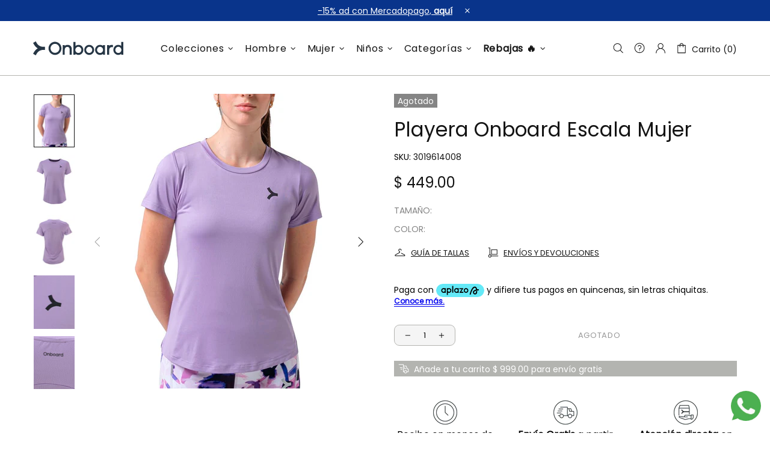

--- FILE ---
content_type: text/javascript
request_url: https://www.onboard.mx/cdn/shop/t/38/assets/buscar-mobile.js?v=45021621704970223141763004740
body_size: -702
content:
const searchInput = document.getElementById('Search');

function updatePlaceholder() {
  if (window.innerWidth <= 768) {
    searchInput.placeholder = 'Buscar';
  } else {
    searchInput.placeholder = 'Buscar en nuestra tienda';
  }
}

updatePlaceholder();
window.addEventListener('resize', updatePlaceholder);

--- FILE ---
content_type: text/javascript; charset=utf-8
request_url: https://www.onboard.mx/products/playera-onboard-escala-mujer-003019614-1515.js
body_size: 348
content:
{"id":8218113343707,"title":"Playera Onboard Escala Mujer","handle":"playera-onboard-escala-mujer-003019614-1515","description":" Avanza en tus objetivos con la comodidad y funcionalidad que te ofrece la nueva playera \u003cstrong\u003eEscala\u003c\/strong\u003e para mujer de la marca \u003cstrong\u003eOnboard\u003c\/strong\u003e. No importa si escalas una montaña o corres en un maratón, con esta playera sentirás la libertad y frescura en todo momento del día y en cualquier actividad. Sus materiales te ofrecen durabilidad y resistencia al desgaste en todo momento. También cuenta con un color que combina con tus mejores atuendos deportivos.","published_at":"2023-12-29T15:32:10-07:00","created_at":"2023-12-29T14:50:54-07:00","vendor":"onboard.mx","type":"Ropa","tags":["40OFFBF","Adulto","Entrenar","Estrena 2024","FULLPRICE","HS25302DO","Mujer","Negro","NOCALZADO","NOHOMBRE","NOMUJER","Playera","Ropa","Tinto"],"price":44900,"price_min":44900,"price_max":44900,"available":false,"price_varies":false,"compare_at_price":null,"compare_at_price_min":0,"compare_at_price_max":0,"compare_at_price_varies":false,"variants":[{"id":44683650990299,"title":"G \/ Morado","option1":"G","option2":"Morado","option3":null,"sku":"3019614008","requires_shipping":true,"taxable":false,"featured_image":null,"available":false,"name":"Playera Onboard Escala Mujer - G \/ Morado","public_title":"G \/ Morado","options":["G","Morado"],"price":44900,"weight":0,"compare_at_price":null,"inventory_management":"shopify","barcode":null,"requires_selling_plan":false,"selling_plan_allocations":[]},{"id":44683651023067,"title":"M \/ Morado","option1":"M","option2":"Morado","option3":null,"sku":"3019614007","requires_shipping":true,"taxable":false,"featured_image":null,"available":false,"name":"Playera Onboard Escala Mujer - M \/ Morado","public_title":"M \/ Morado","options":["M","Morado"],"price":44900,"weight":0,"compare_at_price":null,"inventory_management":"shopify","barcode":null,"requires_selling_plan":false,"selling_plan_allocations":[]},{"id":44683651055835,"title":"CH \/ Morado","option1":"CH","option2":"Morado","option3":null,"sku":"3019614006","requires_shipping":true,"taxable":false,"featured_image":null,"available":false,"name":"Playera Onboard Escala Mujer - CH \/ Morado","public_title":"CH \/ Morado","options":["CH","Morado"],"price":44900,"weight":0,"compare_at_price":null,"inventory_management":"shopify","barcode":null,"requires_selling_plan":false,"selling_plan_allocations":[]},{"id":44683651088603,"title":"ECH \/ Morado","option1":"ECH","option2":"Morado","option3":null,"sku":"3019614005","requires_shipping":true,"taxable":false,"featured_image":null,"available":false,"name":"Playera Onboard Escala Mujer - ECH \/ Morado","public_title":"ECH \/ Morado","options":["ECH","Morado"],"price":44900,"weight":0,"compare_at_price":null,"inventory_management":"shopify","barcode":null,"requires_selling_plan":false,"selling_plan_allocations":[]}],"images":["\/\/cdn.shopify.com\/s\/files\/1\/0238\/4098\/1069\/products\/3019614-1515V1.jpg?v=1703886654","\/\/cdn.shopify.com\/s\/files\/1\/0238\/4098\/1069\/products\/3019614-1515V2.jpg?v=1703886654","\/\/cdn.shopify.com\/s\/files\/1\/0238\/4098\/1069\/products\/3019614-1515V3.jpg?v=1703886654","\/\/cdn.shopify.com\/s\/files\/1\/0238\/4098\/1069\/products\/3019614-1515V4.jpg?v=1703886654","\/\/cdn.shopify.com\/s\/files\/1\/0238\/4098\/1069\/products\/3019614-1515V5.jpg?v=1703886654"],"featured_image":"\/\/cdn.shopify.com\/s\/files\/1\/0238\/4098\/1069\/products\/3019614-1515V1.jpg?v=1703886654","options":[{"name":"Tamaño","position":1,"values":["G","M","CH","ECH"]},{"name":"Color","position":2,"values":["Morado"]}],"url":"\/products\/playera-onboard-escala-mujer-003019614-1515","media":[{"alt":null,"id":33027833430235,"position":1,"preview_image":{"aspect_ratio":1.0,"height":1000,"width":1000,"src":"https:\/\/cdn.shopify.com\/s\/files\/1\/0238\/4098\/1069\/products\/3019614-1515V1.jpg?v=1703886654"},"aspect_ratio":1.0,"height":1000,"media_type":"image","src":"https:\/\/cdn.shopify.com\/s\/files\/1\/0238\/4098\/1069\/products\/3019614-1515V1.jpg?v=1703886654","width":1000},{"alt":null,"id":33027833463003,"position":2,"preview_image":{"aspect_ratio":1.0,"height":1000,"width":1000,"src":"https:\/\/cdn.shopify.com\/s\/files\/1\/0238\/4098\/1069\/products\/3019614-1515V2.jpg?v=1703886654"},"aspect_ratio":1.0,"height":1000,"media_type":"image","src":"https:\/\/cdn.shopify.com\/s\/files\/1\/0238\/4098\/1069\/products\/3019614-1515V2.jpg?v=1703886654","width":1000},{"alt":null,"id":33027833495771,"position":3,"preview_image":{"aspect_ratio":1.0,"height":1000,"width":1000,"src":"https:\/\/cdn.shopify.com\/s\/files\/1\/0238\/4098\/1069\/products\/3019614-1515V3.jpg?v=1703886654"},"aspect_ratio":1.0,"height":1000,"media_type":"image","src":"https:\/\/cdn.shopify.com\/s\/files\/1\/0238\/4098\/1069\/products\/3019614-1515V3.jpg?v=1703886654","width":1000},{"alt":null,"id":33027833528539,"position":4,"preview_image":{"aspect_ratio":1.0,"height":1000,"width":1000,"src":"https:\/\/cdn.shopify.com\/s\/files\/1\/0238\/4098\/1069\/products\/3019614-1515V4.jpg?v=1703886654"},"aspect_ratio":1.0,"height":1000,"media_type":"image","src":"https:\/\/cdn.shopify.com\/s\/files\/1\/0238\/4098\/1069\/products\/3019614-1515V4.jpg?v=1703886654","width":1000},{"alt":null,"id":33027833561307,"position":5,"preview_image":{"aspect_ratio":1.0,"height":1000,"width":1000,"src":"https:\/\/cdn.shopify.com\/s\/files\/1\/0238\/4098\/1069\/products\/3019614-1515V5.jpg?v=1703886654"},"aspect_ratio":1.0,"height":1000,"media_type":"image","src":"https:\/\/cdn.shopify.com\/s\/files\/1\/0238\/4098\/1069\/products\/3019614-1515V5.jpg?v=1703886654","width":1000}],"requires_selling_plan":false,"selling_plan_groups":[]}